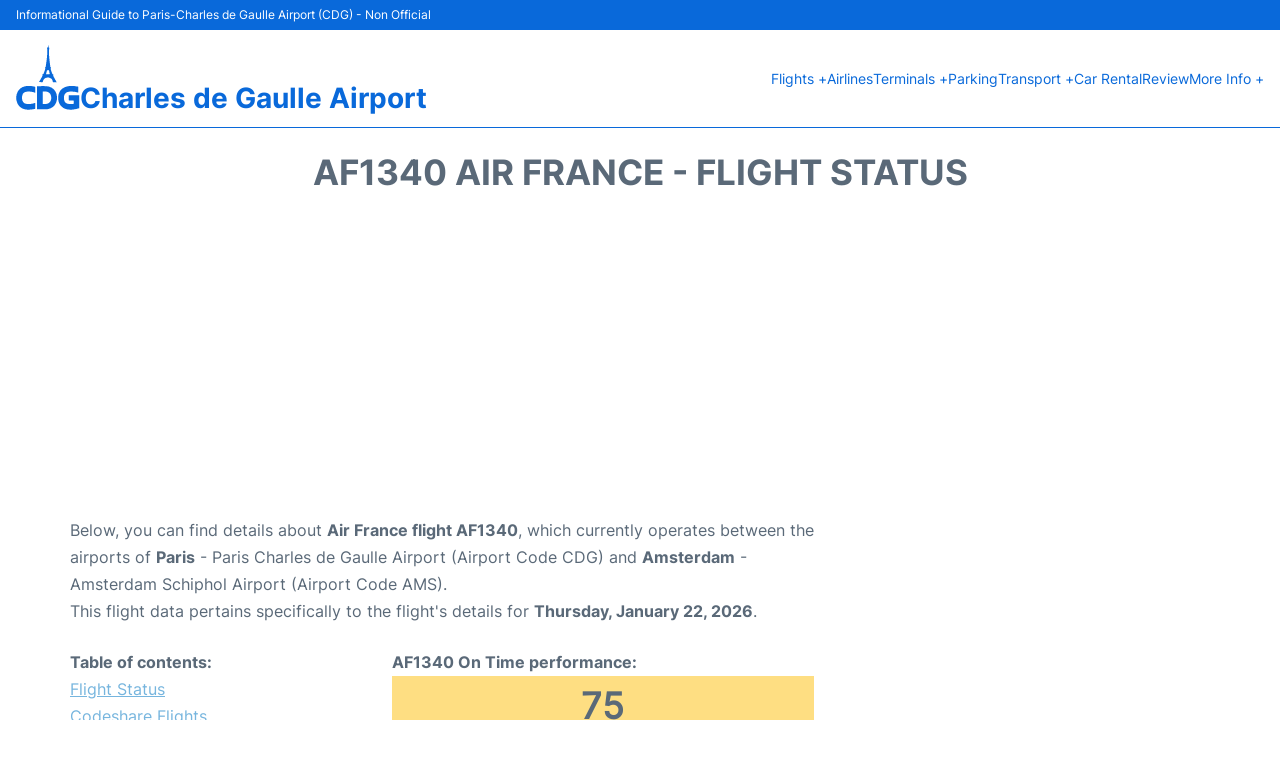

--- FILE ---
content_type: text/html; charset=UTF-8
request_url: https://www.airport-charles-de-gaulle.com/cdg-flight-status?departure=AF1340&day=tomorrow
body_size: 15450
content:
<!DOCTYPE html PUBLIC "-//W3C//DTD XHTML 1.0 Transitional//EN" "http://www.w3.org/TR/xhtml1/DTD/xhtml1-transitional.dtd">
<html xmlns="http://www.w3.org/1999/xhtml">
<head>
	<meta http-equiv="Content-Type" content="text/html; charset=UTF-8" />
			<title>AF1340 Air France Flight Status - Tomorrow - Paris Charles de Gaulle Airport (CDG)</title>
		<meta name="description" content="Flight Status and information regarding departure flight AF1340 Air France from Paris Charles de Gaulle Airport (CDG) to Amsterdam (AMS) - Tomorrow" />
		<meta name="keywords" content="flight status AF1340, flight status AF1340 Air France, departure flight AF1340 Paris Charles de Gaulle Airport (CDG)" />
				<meta name="robots" content="noindex">
		<link rel="stylesheet" href="/css/plantilla/flights-2708.css">
			<meta name="viewport" content="width=device-width, initial-scale=1.0">
<link rel="apple-touch-icon" sizes="180x180" href="/apple-touch-icon.png">
<link rel="icon" type="image/png" href="/favicon-32x32.png" sizes="32x32">
<link rel="icon" type="image/png" href="/favicon-16x16.png" sizes="16x16">
<link rel="manifest" href="/manifest.json">
<meta name="theme-color" content="#ffffff">
<link rel="stylesheet" href="/css/plantilla/variables.css">
<style>
    *, *::after, *::before {margin: 0;padding: 0;box-sizing: inherit;}html {font-size: 100%;}@media (min-width: 112.5em) {html {font-size: 120%;}}body {margin: 0 auto;background-color: var(--cw);box-sizing: border-box;font-family: var(--fp);line-height: 1.7;font-weight: 400;color: var(--ct);}strong, b {font-family: var(--fpb);}.container {margin: 0 auto;max-width: 73.75rem !important;padding: 0 1.25rem;}.u-center-text {text-align: center;}.u-align-right {text-align: right;}.u-margin-bottom-big {margin-bottom: 5rem;}@media (max-width: 53.125em) {.u-margin-bottom-big {margin-bottom: 3.125rem !important;}}.u-margin-bottom-medium {margin-bottom: 1.25rem;}@media (max-width: 53.125em) {.u-margin-bottom-medium {margin-bottom: 0.938rem !important;}}.u-margin-bottom-small {margin-bottom: 0.625rem;}.u-margin-top-big {margin-top: 5rem;}.u-margin-top-huge {margin-top: 6.25rem;}.u-no-margin {margin: 0 !important;}.u-padding-top {padding-top: .625rem;}.u-padding-topbot {padding: .625rem 0;}.u-clear::after {content: "";display: table;clear: both;}.u-sticky {position: sticky;top: 2rem;}.u-flex-center {display: flex;justify-content: center;}.ad {margin-bottom: 1.25rem;overflow:auto;text-align:center;}@media (max-width: 53.125em) {.ad{overflow:unset;}}.ad-right {border: 2px solid var(--ct);min-height: 40rem;}@media (max-width: 53.125em) {.ad-right {min-height: 20rem;}}.row {max-width: var(--gw);margin: 0 auto;}.row:not(:last-child) {margin-bottom: var(--gv);}@media (max-width: 53.125em) {.row:not(:last-child) {margin-bottom: var(--gvs);}}.row [class^="col-"] {float: left;}.row [class^="col-"]:not(:last-child) {margin-right: var(--gh);}@media (max-width: 53.125em) {.row [class^="col-"]:not(:last-child) {margin-right: 0;margin-bottom: var(--gvs);}}@media (max-width: 53.125em) {.row [class^="col-"] {width: 100% !important;}}.row .col-1-of-2 {width: calc((100% - var(--gh)) / 2);}.row .col-1-of-3 {width: calc((100% - 2 * var(--gh)) / 3);}.row .col-2-of-3 {width: calc(2 * ((100% - 2 * var(--gh)) / 3) + var(--gh));}.row .col-1-of-4 {width: calc((100% - 3 * var(--gh)) / 4);}.row .col-2-of-4 {width: calc(2 * ((100% - 3 * var(--gh)) / 4) + var(--gh));}.row .col-3-of-4 {width: calc(3 * ((100% - 3 * var(--gh)) / 4) + 2 * var(--gh));}.row .col-2-of-5 {width: calc(2 * ((100% - 4 * var(--gh)) / 5) + var(--gh));}.row .col-3-of-5 {width: calc(3 * ((100% - 4 * var(--gh)) / 5) + 2 * var(--gh));}.row::after {content: "";display: table;clear: both;}.section-content {padding: 1.25rem 0;background-color: var(--cw);}
</style>
<link rel="stylesheet" href="/css/plantilla/content-2708.css">
<script defer data-domain="airport-charles-de-gaulle.com" src="https://plausible.io/js/script.hash.outbound-links.js"></script>
<script>window.plausible = window.plausible || function() { (window.plausible.q = window.plausible.q || []).push(arguments) }</script>

<script>(function(){
'use strict';var g=function(a){var b=0;return function(){return b<a.length?{done:!1,value:a[b++]}:{done:!0}}},l=this||self,m=/^[\w+/_-]+[=]{0,2}$/,p=null,q=function(){},r=function(a){var b=typeof a;if("object"==b)if(a){if(a instanceof Array)return"array";if(a instanceof Object)return b;var c=Object.prototype.toString.call(a);if("[object Window]"==c)return"object";if("[object Array]"==c||"number"==typeof a.length&&"undefined"!=typeof a.splice&&"undefined"!=typeof a.propertyIsEnumerable&&!a.propertyIsEnumerable("splice"))return"array";
if("[object Function]"==c||"undefined"!=typeof a.call&&"undefined"!=typeof a.propertyIsEnumerable&&!a.propertyIsEnumerable("call"))return"function"}else return"null";else if("function"==b&&"undefined"==typeof a.call)return"object";return b},u=function(a,b){function c(){}c.prototype=b.prototype;a.prototype=new c;a.prototype.constructor=a};var v=function(a,b){Object.defineProperty(l,a,{configurable:!1,get:function(){return b},set:q})};var y=function(a,b){this.b=a===w&&b||"";this.a=x},x={},w={};var aa=function(a,b){a.src=b instanceof y&&b.constructor===y&&b.a===x?b.b:"type_error:TrustedResourceUrl";if(null===p)b:{b=l.document;if((b=b.querySelector&&b.querySelector("script[nonce]"))&&(b=b.nonce||b.getAttribute("nonce"))&&m.test(b)){p=b;break b}p=""}b=p;b&&a.setAttribute("nonce",b)};var z=function(){return Math.floor(2147483648*Math.random()).toString(36)+Math.abs(Math.floor(2147483648*Math.random())^+new Date).toString(36)};var A=function(a,b){b=String(b);"application/xhtml+xml"===a.contentType&&(b=b.toLowerCase());return a.createElement(b)},B=function(a){this.a=a||l.document||document};B.prototype.appendChild=function(a,b){a.appendChild(b)};var C=function(a,b,c,d,e,f){try{var k=a.a,h=A(a.a,"SCRIPT");h.async=!0;aa(h,b);k.head.appendChild(h);h.addEventListener("load",function(){e();d&&k.head.removeChild(h)});h.addEventListener("error",function(){0<c?C(a,b,c-1,d,e,f):(d&&k.head.removeChild(h),f())})}catch(n){f()}};var ba=l.atob("aHR0cHM6Ly93d3cuZ3N0YXRpYy5jb20vaW1hZ2VzL2ljb25zL21hdGVyaWFsL3N5c3RlbS8xeC93YXJuaW5nX2FtYmVyXzI0ZHAucG5n"),ca=l.atob("WW91IGFyZSBzZWVpbmcgdGhpcyBtZXNzYWdlIGJlY2F1c2UgYWQgb3Igc2NyaXB0IGJsb2NraW5nIHNvZnR3YXJlIGlzIGludGVyZmVyaW5nIHdpdGggdGhpcyBwYWdlLg=="),da=l.atob("RGlzYWJsZSBhbnkgYWQgb3Igc2NyaXB0IGJsb2NraW5nIHNvZnR3YXJlLCB0aGVuIHJlbG9hZCB0aGlzIHBhZ2Uu"),ea=function(a,b,c){this.b=a;this.f=new B(this.b);this.a=null;this.c=[];this.g=!1;this.i=b;this.h=c},F=function(a){if(a.b.body&&!a.g){var b=
function(){D(a);l.setTimeout(function(){return E(a,3)},50)};C(a.f,a.i,2,!0,function(){l[a.h]||b()},b);a.g=!0}},D=function(a){for(var b=G(1,5),c=0;c<b;c++){var d=H(a);a.b.body.appendChild(d);a.c.push(d)}b=H(a);b.style.bottom="0";b.style.left="0";b.style.position="fixed";b.style.width=G(100,110).toString()+"%";b.style.zIndex=G(2147483544,2147483644).toString();b.style["background-color"]=I(249,259,242,252,219,229);b.style["box-shadow"]="0 0 12px #888";b.style.color=I(0,10,0,10,0,10);b.style.display=
"flex";b.style["justify-content"]="center";b.style["font-family"]="Roboto, Arial";c=H(a);c.style.width=G(80,85).toString()+"%";c.style.maxWidth=G(750,775).toString()+"px";c.style.margin="24px";c.style.display="flex";c.style["align-items"]="flex-start";c.style["justify-content"]="center";d=A(a.f.a,"IMG");d.className=z();d.src=ba;d.style.height="24px";d.style.width="24px";d.style["padding-right"]="16px";var e=H(a),f=H(a);f.style["font-weight"]="bold";f.textContent=ca;var k=H(a);k.textContent=da;J(a,
e,f);J(a,e,k);J(a,c,d);J(a,c,e);J(a,b,c);a.a=b;a.b.body.appendChild(a.a);b=G(1,5);for(c=0;c<b;c++)d=H(a),a.b.body.appendChild(d),a.c.push(d)},J=function(a,b,c){for(var d=G(1,5),e=0;e<d;e++){var f=H(a);b.appendChild(f)}b.appendChild(c);c=G(1,5);for(d=0;d<c;d++)e=H(a),b.appendChild(e)},G=function(a,b){return Math.floor(a+Math.random()*(b-a))},I=function(a,b,c,d,e,f){return"rgb("+G(Math.max(a,0),Math.min(b,255)).toString()+","+G(Math.max(c,0),Math.min(d,255)).toString()+","+G(Math.max(e,0),Math.min(f,
255)).toString()+")"},H=function(a){a=A(a.f.a,"DIV");a.className=z();return a},E=function(a,b){0>=b||null!=a.a&&0!=a.a.offsetHeight&&0!=a.a.offsetWidth||(fa(a),D(a),l.setTimeout(function(){return E(a,b-1)},50))},fa=function(a){var b=a.c;var c="undefined"!=typeof Symbol&&Symbol.iterator&&b[Symbol.iterator];b=c?c.call(b):{next:g(b)};for(c=b.next();!c.done;c=b.next())(c=c.value)&&c.parentNode&&c.parentNode.removeChild(c);a.c=[];(b=a.a)&&b.parentNode&&b.parentNode.removeChild(b);a.a=null};var ia=function(a,b,c,d,e){var f=ha(c),k=function(n){n.appendChild(f);l.setTimeout(function(){f?(0!==f.offsetHeight&&0!==f.offsetWidth?b():a(),f.parentNode&&f.parentNode.removeChild(f)):a()},d)},h=function(n){document.body?k(document.body):0<n?l.setTimeout(function(){h(n-1)},e):b()};h(3)},ha=function(a){var b=document.createElement("div");b.className=a;b.style.width="1px";b.style.height="1px";b.style.position="absolute";b.style.left="-10000px";b.style.top="-10000px";b.style.zIndex="-10000";return b};var K={},L=null;var M=function(){},N="function"==typeof Uint8Array,O=function(a,b){a.b=null;b||(b=[]);a.j=void 0;a.f=-1;a.a=b;a:{if(b=a.a.length){--b;var c=a.a[b];if(!(null===c||"object"!=typeof c||Array.isArray(c)||N&&c instanceof Uint8Array)){a.g=b-a.f;a.c=c;break a}}a.g=Number.MAX_VALUE}a.i={}},P=[],Q=function(a,b){if(b<a.g){b+=a.f;var c=a.a[b];return c===P?a.a[b]=[]:c}if(a.c)return c=a.c[b],c===P?a.c[b]=[]:c},R=function(a,b,c){a.b||(a.b={});if(!a.b[c]){var d=Q(a,c);d&&(a.b[c]=new b(d))}return a.b[c]};
M.prototype.h=N?function(){var a=Uint8Array.prototype.toJSON;Uint8Array.prototype.toJSON=function(){var b;void 0===b&&(b=0);if(!L){L={};for(var c="ABCDEFGHIJKLMNOPQRSTUVWXYZabcdefghijklmnopqrstuvwxyz0123456789".split(""),d=["+/=","+/","-_=","-_.","-_"],e=0;5>e;e++){var f=c.concat(d[e].split(""));K[e]=f;for(var k=0;k<f.length;k++){var h=f[k];void 0===L[h]&&(L[h]=k)}}}b=K[b];c=[];for(d=0;d<this.length;d+=3){var n=this[d],t=(e=d+1<this.length)?this[d+1]:0;h=(f=d+2<this.length)?this[d+2]:0;k=n>>2;n=(n&
3)<<4|t>>4;t=(t&15)<<2|h>>6;h&=63;f||(h=64,e||(t=64));c.push(b[k],b[n],b[t]||"",b[h]||"")}return c.join("")};try{return JSON.stringify(this.a&&this.a,S)}finally{Uint8Array.prototype.toJSON=a}}:function(){return JSON.stringify(this.a&&this.a,S)};var S=function(a,b){return"number"!==typeof b||!isNaN(b)&&Infinity!==b&&-Infinity!==b?b:String(b)};M.prototype.toString=function(){return this.a.toString()};var T=function(a){O(this,a)};u(T,M);var U=function(a){O(this,a)};u(U,M);var ja=function(a,b){this.c=new B(a);var c=R(b,T,5);c=new y(w,Q(c,4)||"");this.b=new ea(a,c,Q(b,4));this.a=b},ka=function(a,b,c,d){b=new T(b?JSON.parse(b):null);b=new y(w,Q(b,4)||"");C(a.c,b,3,!1,c,function(){ia(function(){F(a.b);d(!1)},function(){d(!0)},Q(a.a,2),Q(a.a,3),Q(a.a,1))})};var la=function(a,b){V(a,"internal_api_load_with_sb",function(c,d,e){ka(b,c,d,e)});V(a,"internal_api_sb",function(){F(b.b)})},V=function(a,b,c){a=l.btoa(a+b);v(a,c)},W=function(a,b,c){for(var d=[],e=2;e<arguments.length;++e)d[e-2]=arguments[e];e=l.btoa(a+b);e=l[e];if("function"==r(e))e.apply(null,d);else throw Error("API not exported.");};var X=function(a){O(this,a)};u(X,M);var Y=function(a){this.h=window;this.a=a;this.b=Q(this.a,1);this.f=R(this.a,T,2);this.g=R(this.a,U,3);this.c=!1};Y.prototype.start=function(){ma();var a=new ja(this.h.document,this.g);la(this.b,a);na(this)};
var ma=function(){var a=function(){if(!l.frames.googlefcPresent)if(document.body){var b=document.createElement("iframe");b.style.display="none";b.style.width="0px";b.style.height="0px";b.style.border="none";b.style.zIndex="-1000";b.style.left="-1000px";b.style.top="-1000px";b.name="googlefcPresent";document.body.appendChild(b)}else l.setTimeout(a,5)};a()},na=function(a){var b=Date.now();W(a.b,"internal_api_load_with_sb",a.f.h(),function(){var c;var d=a.b,e=l[l.btoa(d+"loader_js")];if(e){e=l.atob(e);
e=parseInt(e,10);d=l.btoa(d+"loader_js").split(".");var f=l;d[0]in f||"undefined"==typeof f.execScript||f.execScript("var "+d[0]);for(;d.length&&(c=d.shift());)d.length?f[c]&&f[c]!==Object.prototype[c]?f=f[c]:f=f[c]={}:f[c]=null;c=Math.abs(b-e);c=1728E5>c?0:c}else c=-1;0!=c&&(W(a.b,"internal_api_sb"),Z(a,Q(a.a,6)))},function(c){Z(a,c?Q(a.a,4):Q(a.a,5))})},Z=function(a,b){a.c||(a.c=!0,a=new l.XMLHttpRequest,a.open("GET",b,!0),a.send())};(function(a,b){l[a]=function(c){for(var d=[],e=0;e<arguments.length;++e)d[e-0]=arguments[e];l[a]=q;b.apply(null,d)}})("__d3lUW8vwsKlB__",function(a){"function"==typeof window.atob&&(a=window.atob(a),a=new X(a?JSON.parse(a):null),(new Y(a)).start())});}).call(this);

window.__d3lUW8vwsKlB__("[base64]");</script>
        <script async src="//pagead2.googlesyndication.com/pagead/js/adsbygoogle.js"></script>
        <script>
            (adsbygoogle = window.adsbygoogle || []).push({
                google_ad_client: "ca-pub-1905334826690318",
                enable_page_level_ads: true
            });
        </script>
    </head>
<body>

<style>
    :root {
        --h-ct: var(--c1);
        --h-cbg: var(--cw);
        --h-svg: var(--c1);
        --h-cT: var(--c1);
    }
    .header__logo--title,.toggleDisplay{line-height:1;font-family:var(--fpb)}.menu__list-item--submenu>a.menu__link:hover,.menu__list-item>a.menu__link:hover,.toggleDisplay{font-weight:700}header{margin:0;font-size:.875rem}.header__bot{background-color:var(--h-cbg);color:var(--h-ct);padding:15px 16px;position:relative;border-bottom:1px solid}.header__top{padding:5px 16px;display:flex;justify-content:space-between;gap:20px;background-color:var(--c1);color:var(--cw);font-size:12px}.header__main,.menu__list{display:flex;align-items:center}.header__main{position:relative;justify-content:space-between}.header__logo{display:flex;align-items:flex-end;gap:1rem}.header__logo--title{font-size:28px;text-decoration:none;color:var(--h-cT)}.header__logo img{width:3rem}.header__logo svg{width:4rem;fill:var(--h-svg)}.header__info{display:flex;flex-direction:column;gap:5px}.header__info span{font-size:14px;text-wrap:balance;line-height:1.2}.menu{z-index:999}.menu__list{position:relative;gap:1rem}.menu__link:link,.menu__link:visited{display:inline-block;width:100%;text-decoration:none;color:var(--h-ct);transition:.2s;text-wrap:nowrap}.menu [class^=menu__list-item]{transition:.2s;position:relative}.menu [class^=menu__list-item]:hover .menu__submenu{display:block}.menu__list-item--submenu>.menu__link{width:auto}.menu__list-item--submenu>.menu__link::before{content:attr(data-text) " +"}.menu__submenu{display:none;position:absolute;background-color:var(--h-cbg);z-index:10;top:100%;left:0;border:1px solid;min-width:100%;border-radius:4px}.menu__list-item--subitem{border:0;transition:2s}.menu__list-item--subitem .menu__link{padding:.5rem .75rem!important}.menu__list-item--subitem:hover .menu__link{text-decoration:underline}.menu__list-item>a.menu__link:before{content:attr(data-text)}.menu__list-item--submenu>a.menu__link:before{content:attr(data-text) " +"}.menu__list-item--submenu>a.menu__link:before,.menu__list-item>a.menu__link:before{font-weight:700;height:0;overflow:hidden;visibility:hidden;display:block}a.menu__link:has(+ ul:hover){font-weight:700}.nav-toggle,.nav-toggle__checkbox{display:none}.nav-toggle__button{display:inline-block;height:3rem;width:3rem;text-align:center;cursor:pointer}.nav-toggle__icon{position:relative;margin-top:1.45rem}.nav-toggle__icon,.nav-toggle__icon::after,.nav-toggle__icon::before{width:1.65rem;height:3px;background-color:var(--h-ct);display:inline-block}.nav-toggle__icon::after,.nav-toggle__icon::before{content:"";position:absolute;left:0;transition:.2s}.nav-toggle__icon::before{top:-.5rem}.nav-toggle__icon::after{top:.5rem}.nav-toggle__checkbox:checked+.nav-toggle__button .nav-toggle__icon{background-color:transparent}.nav-toggle__checkbox:checked+.nav-toggle__button .nav-toggle__icon::before{top:0;transform:rotate(135deg)}.nav-toggle__checkbox:checked+.nav-toggle__button .nav-toggle__icon::after{top:0;transform:rotate(-135deg)}.toggleDisplay{display:none;position:absolute;top:.375rem;right:2.2rem;color:var(--c1);font-size:1.875rem;cursor:pointer}ul{list-style:none}.lang{display:flex!important;align-items:center;gap:5px}@media (max-width:53.125em){.header__logo{width:100%;justify-content:space-between}.header__info{text-align:center}.menu{position:absolute;background-color:var(--h-cbg);top:calc(100% + .5rem);width:100vw;left:-1.25rem}.menu__list{border-bottom:1px solid var(--c1);display:block;padding:0 1.25rem 1.25rem}.menu__link:link,.menu__link:visited{padding:.875rem 0}.menu [class^=menu__list-item],.nav-toggle{display:block}.menu [class^=menu__list-item]:hover .menu__submenu{display:inherit}.menu__list-item--submenu{position:relative}.menu__submenu{display:none;width:100%;position:relative;top:0;background-color:var(--h-cbg);border:0;min-width:initial}.menu__list-item--subitem{width:100%}.menu .container{padding:0}.toggleDisplay{display:inline-block}.toggleVisible{display:block;max-height:62.5rem;overflow-y:hidden;transition:max-height 1s ease-out}.toggleHidden{max-height:0;overflow-y:hidden;padding:0}.lang{gap:0}.lang span{padding:.5rem .75rem}.lang__ul{display:flex}.lang__ul li{width:initial}.lang__ul a{text-decoration:underline!important}}.menu__submenu--last{left:unset;right:0}
</style>
<header>
    <div class="header__top">
        <span>Informational Guide to Paris-Charles de Gaulle Airport (CDG) - Non Official</span>
    </div>
    <div class="header__bot">
        <div class="header__main">
            
            <div class="header__logo">
                <a href="https://www.airport-charles-de-gaulle.com" title="Charles de Gaulle Airport">
                    <?xml version="1.0" encoding="UTF-8"?>
<svg xmlns="http://www.w3.org/2000/svg" viewBox="0 0 111.48 116.16">
  <g>
    <path class="cls-1" d="m108.48,82.6c-4.71-1.64-9.46-2.09-14.28-1.87-1.74.08-3.5.42-5.14,1.08-3.39,1.36-5.1,4.05-5.44,7.55-.22,2.23-.22,4.5.4,6.73.79,2.86,2.65,4.69,5.35,5.56,3.38,1.09,6.89.9,10.38.44.76-.1.86-.42.84-1.06-.04-1.28-.05-2.55,0-3.83.03-.72-.16-.96-.92-.95-2.23.05-4.47,0-6.7.03-.73.01-1.05-.12-1.03-.96.06-2.51.04-5.03,0-7.54-.01-.68.2-.87.87-.87,5.59.02,11.17.03,16.76,0,.73,0,.83.28.83.91-.02,6.94-.01,13.88,0,20.82,0,.58-.12.88-.78,1.08-3.22.97-6.48,1.69-9.82,2.14-2.35.31-4.69.3-7.01.16-4.65-.28-8.96-1.55-12.64-4.67-3.68-3.13-5.76-7.05-6.38-11.77-.64-4.8-.36-9.48,1.9-13.91,1.71-3.34,4.29-5.81,7.52-7.6,3.33-1.85,6.94-2.67,10.75-3.01,4.62-.41,9.09.27,13.59,1.06.34.06.98,0,.97.76-.03,3.22-.01,6.44-.01,9.72Z"/>
    <path class="cls-1" d="m36.42,91.46c0-6.34.02-12.68-.02-19.02,0-.92.26-1.11,1.13-1.1,5.02.04,10.06-.19,15.07.07,7.23.38,13.04,3.48,16.59,10.02,1.4,2.59,2.02,5.45,2.23,8.43.22,3.18-.14,6.22-1.21,9.2-1.8,5.03-5.14,8.57-10.04,10.72-2.89,1.27-5.88,1.84-9.02,1.81-4.54-.04-9.09-.04-13.64.01-.91.01-1.11-.25-1.11-1.13.04-6.34.02-12.68.02-19.02Zm10.06.13c0,3.31.02,6.62-.02,9.92-.01.79.22.99,1,1,1.55.01,3.08-.12,4.62-.26,3.5-.32,6.34-1.76,8.02-4.96,1.61-3.05,1.6-6.27.78-9.54-.83-3.31-2.94-5.45-6.11-6.56-2.38-.83-4.86-.36-7.3-.5-.77-.04-1.02.18-1.01.98.04,3.31.02,6.62.02,9.92Z"/>
    <path class="cls-1" d="m33.54,82.8c-2.21-.89-4.43-1.47-6.71-1.74-2.46-.3-4.92-.58-7.43-.19-1.2.19-2.38.33-3.54.74-2.33.82-3.92,2.33-4.62,4.71-1.01,3.44-1.09,6.89.01,10.32.99,3.1,3.27,4.76,6.35,5.35,4.8.92,10.89.31,15.93-1.64,0,3.3,0,6.55,0,9.81,0,.68-.63.58-.94.66-4.59,1.16-9.28,1.6-13.97,1.2-7.68-.66-14.26-5.04-16.94-12.85-2.07-6.03-1.82-12.06,1.02-17.71,2.65-5.27,7.08-8.57,12.93-9.86,2.28-.51,4.58-.84,6.91-.69,3.48.22,6.96.45,10.35,1.41.57.16.64.48.64.95,0,3.15,0,6.3,0,9.55Z"/>
    <path class="cls-1" d="m56.18,0c.17,1.06.45,1.97.33,2.93-.06.45.16.76.48,1.02,1.1.88,1.2,2.04.81,3.26-.24.77-.33,1.53-.33,2.32-.01,3.3-.08,6.6.26,9.88.38,3.71.61,7.43,1.14,11.13.35,2.44.6,4.89.92,7.34.12.9,1.43.74,1.11,1.63-.24.65-.75,1.22-.53,1.98.67,2.4,1.37,4.79,2.36,7.09.2.47.35.96.58,1.41.11.21.13.61.53.54,1.25-.23,1.13.64,1.05,1.37-.19,1.73.7,3.07,1.46,4.5,1.28,2.42,2.6,4.82,4,7.17.18.3.35.59.64,1.1-2.26-.03-4.36.13-6.47-.25-.33-.06-.32-.28-.34-.52-.27-4.86-4.75-7.65-8.91-7.57-4.14.08-8.03,2.63-8.56,7.41-.08.69-.51.66-1.01.7-1.86.14-3.69-.28-5.66-.27,1.05-1.75,2.07-3.41,3.04-5.09,1.01-1.76,1.99-3.54,2.96-5.33.44-.81.13-1.72.18-2.58.03-.52,0-.99.73-.86.66.12.93-.3,1.13-.8,1.09-2.79,2.36-5.52,2.97-8.48.1-.47.17-.78-.23-1.12-.4-.33-.47-.97-.07-1.12,1.45-.52,1.03-1.82,1.19-2.77.65-3.86,1.18-7.74,1.69-11.62.25-1.95.34-3.92.51-5.88.26-3.07.57-6.14.49-9.24-.02-.79-.08-1.55-.35-2.32-.36-1.03-.15-2.11.68-2.78.75-.61.9-1.25.88-2.12-.01-.63-.28-1.34.35-2.04Zm-3.83,50.53c1.97,0,3.92-.01,5.87,0,.58,0,.69-.06.52-.72-.42-1.57-.87-3.15-1.01-4.79-.09-.99-.39-1.71-1.64-1.46-.5.1-1.03.03-1.55.01-.42-.02-.57.11-.67.57-.46,2.12-1,4.22-1.52,6.37Z"/>
  </g>
</svg>                </a>
                <div class="header__info">
                    <a href="https://www.airport-charles-de-gaulle.com" class="header__logo--title">Charles de Gaulle Airport</a>
                </div>
                
                <div class="nav-toggle">
                    <input type="checkbox" class="nav-toggle__checkbox" id="navi-toggle" autocomplete="off">
                    <label for="navi-toggle" class="nav-toggle__button">
                        <span class="nav-toggle__icon">
                            &nbsp;
                        </span>
                    </label>
                </div>
            </div>

            <nav class="menu toggleHidden">
                <ul class="menu__list">
                                            <li class="menu__list-item--submenu">
                                <a class="menu__link" title="Flights" href="#" data-text="Flights" >
                                    Flights +                                </a>
                                                                        <ul class="menu__submenu toggleHidden ">
                                                                                            <li class="menu__list-item--subitem">
                                                        <a class="menu__link" title="Arrivals" href="/cdg-arrivals" >
                                                            Arrivals                                                        </a>
                                                    </li>
                                                                                                    <li class="menu__list-item--subitem">
                                                        <a class="menu__link" title="Departures" href="/cdg-departures" >
                                                            Departures                                                        </a>
                                                    </li>
                                                                                        </ul>
                                                                </li>
                                                    <li class="menu__list-item">
                                <a class="menu__link" title="Airlines" href="/cdg-airlines" data-text="Airlines" >
                                    Airlines                                </a>
                                                            </li>
                                                    <li class="menu__list-item--submenu">
                                <a class="menu__link" title="Terminals" href="/terminals.php" data-text="Terminals" >
                                    Terminals +                                </a>
                                                                        <ul class="menu__submenu toggleHidden ">
                                                                                            <li class="menu__list-item--subitem">
                                                        <a class="menu__link" title="Terminal 1" href="/terminal-1.php" >
                                                            Terminal 1                                                        </a>
                                                    </li>
                                                                                                    <li class="menu__list-item--subitem">
                                                        <a class="menu__link" title="Terminal 2" href="/terminal-2.php" >
                                                            Terminal 2                                                        </a>
                                                    </li>
                                                                                                    <li class="menu__list-item--subitem">
                                                        <a class="menu__link" title="Terminal 3" href="/terminal-3.php" >
                                                            Terminal 3                                                        </a>
                                                    </li>
                                                                                        </ul>
                                                                </li>
                                                    <li class="menu__list-item">
                                <a class="menu__link" title="Parking" href="/parking.php" data-text="Parking" >
                                    Parking                                </a>
                                                            </li>
                                                    <li class="menu__list-item--submenu">
                                <a class="menu__link" title="Transport" href="/transport.php" data-text="Transport" >
                                    Transport +                                </a>
                                                                        <ul class="menu__submenu toggleHidden ">
                                                                                            <li class="menu__list-item--subitem">
                                                        <a class="menu__link" title="Bus" href="/bus.php" >
                                                            Bus                                                        </a>
                                                    </li>
                                                                                                    <li class="menu__list-item--subitem">
                                                        <a class="menu__link" title="Taxi" href="/taxi.php" >
                                                            Taxi                                                        </a>
                                                    </li>
                                                                                                    <li class="menu__list-item--subitem">
                                                        <a class="menu__link" title="Train" href="/train.php" >
                                                            Train                                                        </a>
                                                    </li>
                                                                                                    <li class="menu__list-item--subitem">
                                                        <a class="menu__link" title="Transfers" href="/transfers.php" >
                                                            Transfers                                                        </a>
                                                    </li>
                                                                                        </ul>
                                                                </li>
                                                    <li class="menu__list-item">
                                <a class="menu__link" title="Car Rental Charles de Gaulle Airport" href="/car-rental.php" data-text="Car Rental" >
                                    Car Rental                                </a>
                                                            </li>
                                                    <li class="menu__list-item">
                                <a class="menu__link" title="Review" href="/review.php" data-text="Review" >
                                    Review                                </a>
                                                            </li>
                                                    <li class="menu__list-item--submenu">
                                <a class="menu__link" title="More Info" href="#" data-text="More Info" >
                                    More Info +                                </a>
                                                                        <ul class="menu__submenu toggleHidden menu__submenu--last">
                                                                                            <li class="menu__list-item--subitem">
                                                        <a class="menu__link" title="Lounges" href="/lounges.php" >
                                                            Lounges                                                        </a>
                                                    </li>
                                                                                                    <li class="menu__list-item--subitem">
                                                        <a class="menu__link" title="Services" href="/services.php" >
                                                            Services                                                        </a>
                                                    </li>
                                                                                                    <li class="menu__list-item--subitem">
                                                        <a class="menu__link" title="Shopping" href="/shopping.php" >
                                                            Shopping                                                        </a>
                                                    </li>
                                                                                        </ul>
                                                                </li>
                                        </ul>
            </nav>
            
            
        </div>
    </div>

  <script>
    const menuToggle=document.querySelector(".nav-toggle"),menuCheckBox=document.querySelector(".nav-toggle__checkbox"),menuMobile=document.querySelector(".menu"),menuIdiomes=document.querySelector(".header__lang"),menuItems=document.querySelectorAll(".menu__list-item--submenu");function toggleMenu(){menuCheckBox.checked?(menuMobile.classList.replace("toggleHidden","toggleVisible"),menuIdiomes.classList.replace("toggleHidden","toggleVisible")):(menuMobile.classList.replace("toggleVisible","toggleHidden"),menuIdiomes.classList.replace("toggleVisible","toggleHidden"))}function toggleSubMenu(){if(this.lastElementChild.classList.contains("toggleVisible")){this.lastElementChild.classList.replace("toggleVisible","toggleHidden");let e=this.querySelector(".toggleDisplay");e.textContent="+"}else{this.lastElementChild.classList.replace("toggleHidden","toggleVisible");let l=this.querySelector(".toggleDisplay");l.textContent="−"}}menuToggle.addEventListener("click",toggleMenu),menuItems.forEach(e=>{e.querySelector(".toggleDisplay"),e.addEventListener("click",toggleSubMenu)});
  </script>
  <div class="clear"></div>
</header>	<main>
			<div class="section-content">
		
			<div class="container">
				
				<div class="content-text">
											<div class="u-center-text u-margin-bottom-medium">
							<h1 class="heading-primary">AF1340 Air France - Flight Status</h1>
						</div>
																				</div>
				<div class="ad">
					
	<script async src="//pagead2.googlesyndication.com/pagead/js/adsbygoogle.js"></script>
	<!-- cdg - flight - topR -->
	<ins class="adsbygoogle"
		 style="display:block"
		 data-ad-client="ca-pub-1905334826690318"
		 data-ad-slot="4906708915"
		 data-ad-format="auto"
		 data-full-width-responsive="true"></ins>
	<script>
	(adsbygoogle = window.adsbygoogle || []).push({});
	</script>
				</div>


				<div class="row">

					<div class="col-3-of-4 col-flight-3-of-4">
					
					
												<div class="flight-content">
														<p>Below, you can find details about <b>Air France flight AF1340</b>, which currently operates between the airports of <b>Paris</b> - Paris Charles de Gaulle Airport (Airport Code CDG) and <b>Amsterdam</b> - Amsterdam Schiphol Airport (Airport Code AMS).<br>This flight data pertains specifically to the flight's details for <b>Thursday, January 22, 2026</b>.<br></p>
						</div>
												
						<div class="flight-content">
							<div class="row">
								<div class="col-2-of-5 flight-content__table">
									<b>Table of contents:</b><br>
									<a href="#Flight_Status">Flight Status</a>
																			<a href="#Codeshare_Flights">Codeshare Flights</a>
																																				<a href="#Additional_Information">Additional Information</a>
									<a href="#Alternative_Flights">Alternative Flights</a>
									<a href="#Punctuality_and_delays">Punctuality and delays</a>
																		<a href="#Last_Flights">Last Past Flights AF1340</a>
																	</div>
								<div class="col-3-of-5">
									<b>AF1340 On Time performance:</b><br>

																		<div style="text-align: center;background-color: #fede82;" >
										<span style="font-size: 36px;font-weight: bold;">
																					75																				</span>
									</div>
																			We have calculated the percentage of flights that arrived within 15 minutes of their scheduled time, or earlier, based on real flight data from the last 3 months. <a href='#Punctuality_and_delays'>More about punctuality and delays</a>																	</div>
							</div>

						</div>
						<div class="flight-content row">
							<h2 class="flight-info__h2 flight-info__h2--flight" id="Flight_Status">Flight Status</h2>
							<div class="col-3-of-5">
								
																	<h3 class="flight-info__title flight-info__title--flight">AF1340 Air France to Amsterdam</h2>
																	<div class="flight-status flight-status--G">
										<div class="flight-status__title">Scheduled - On-time</div>

																																								<div class="flight-status__text">Flight Status for  Thursday January 22, 2026</div>

									</div>
									<div class="flight-yest-tomo">This flight was also scheduled for <b>Yesterday (January 20, 2026)</b>. <a href='/cdg-flight-status?departure=AF1340&day=yesterday'>See it here</a></div>
									<div class="flight-yest-tomo">This flight is also scheduled for <b>Today (January 21, 2026)</b>. <a href='/cdg-flight-status?departure=AF1340'>See it here</a></div>
								
							</div>

							<div class="col-2-of-5 flight-airline">
																<h3 class="flight-info__title flight-info__title--airline">Airline information</h3>
																											<div class="flight-airline__img">
																									<a href="/cdg-airlines/air-france"><img src="/images/airlines17/air-france.png" alt="Air France" width="120" height="120"></a>
																							</div>
																		<div class="flight-airline__text">Air France</div>



																<div class="flight-airline__text">
																			Equipment: Airbus A220-300 Passenger																	</div>
							</div>

						</div>
						<div class="row flight-info">

							<div class="col-1-of-2">
								<h3 class="flight-info__title flight-info__title--dep">Departure</h3>
								<div class="flight-info__city-box">
									<div class="flight-info__city">
										Paris (CDG)
									</div>
									<div class="flight-info__date">
																				January 22, 2026									</div>
								</div>
																		<div class="flight-info__airport-name">Paris Charles de Gaulle Airport</div>
									
									<div class="flight-info__infobox">
																						<div class="flight-info__infobox-helper">
													<div class="flight-info__infobox-title">
														Estimated Departure Time:													</div>
													<div class="flight-info__infobox-text flight-info__infobox-text--G">
														08:10													</div>
												</div>
																						<div class="flight-info__infobox-helper">
												<div class="flight-info__infobox-title">
													Terminal:												</div>
												<div class="flight-info__infobox-text">
													 2F												</div>
											</div>
																					<div class="flight-info__infobox-helper">
												<div class="flight-info__infobox-title">
													Gate:												</div>
												<div class="flight-info__infobox-text">
													 - 												</div>
											</div>

									</div>

								
																		<div class="flight-info__sch-departed">
											Scheduled Departure Time:  08:10										</div>
										
							</div>

							<div class="col-1-of-2">
								<h3 class="flight-info__title flight-info__title--arr">Arrival</h3>
								<div class="flight-info__city-box">
									<div class="flight-info__city">
										Amsterdam (AMS)
									</div>
									<div class="flight-info__date">
																				January 22, 2026									</div>
								</div>
																	<div class="flight-info__airport-name">Amsterdam Schiphol Airport</div>
																
									<div class="flight-info__infobox">
																			<div class="flight-info__infobox-helper">
											<div class="flight-info__infobox-title">
												Estimated Arrival Time:											</div>
											<div class="flight-info__infobox-text flight-info__infobox-text--G">
												09:35											</div>
										</div>
																				<div class="flight-info__infobox-helper">
											<div class="flight-info__infobox-title">
												Terminal:											</div>
											<div class="flight-info__infobox-text">
												 - 											</div>
										</div>
																			<div class="flight-info__infobox-helper">
											<div class="flight-info__infobox-title">
												Gate:											</div>
											<div class="flight-info__infobox-text">
												 C07											</div>
										</div>
									</div>
																			<div class="flight-info__sch-departed">
											Scheduled Arrival Time:  09:35										</div>
																			
								
							</div>

						</div>
						<!-- disclaimer -->
							<div class="disclaimer-box">
							<div class="disclaimer-toggle">Disclaimer</div>
							<div class="disclaimer-text">
															The information displayed on this website is gathered from third-party providers with a wide reputation on the sector, which in turn obtain the information from the airlines. This data is provided only for informative purposes. www.airport-charles-de-gaulle.com assumes no responsibility for loss or damage as a result of relying on information posted here. Please contact your airline to verify flight status.
														</div>
						</div>
						<script>
							var disclaimer = document.querySelector('.disclaimer-toggle');
							var disclaimerText = document.querySelector('.disclaimer-text');
							disclaimer.onclick = function() {
								disclaimerText.classList.toggle('active-toggle');
							}
						</script>
						<!--  -->
						<!-- Codeshare -->
														<div class="flight-content">
									<h2 class="flight-info__h2 flight-info__h2--shared" id="Codeshare_Flights">Codeshare Flights</h2>
									<div class="flight-codeshare__text"> This flight is shared with other airlines, this means that these other flights are the same: </div>
									<div class="flight-codeshare__text">
																				<p>- AM5832 - Aeromexico</p>
																					<p>- CI9292 - China Airlines</p>
																					<p>- DL8529 - Delta Air Lines</p>
																					<p>- GA9549 - Garuda Indonesia</p>
																					<p>- KL2006 - KLM Royal Dutch Airlines</p>
																					<p>- KQ3013 - Kenya Airways</p>
																					<p>- MK9392 - Air Mauritius</p>
																					<p>- MU1679 - China Eastern Airlines</p>
																					<p>- UU8340 - Air Austral</p>
																			</div>
								</div> 																		<div class="flight-content">


							<h2 class="flight-info__h2 flight-info__h2--info" id="Additional_Information">Additional Information</h2>

							<div class="flight-content__text">
								<b>Which is the frequency of flight AF1340?</b> <br>
																The flight AF1340 is scheduled to flight on daily basis.															<br><br>
														<b>Which is the distance of flight AF1340?</b><br>The distance between the two airports is 399 kilometers.<br><br>
																												<b>Which is the flight time of flight AF1340?</b><br>
							The scheduled flight time gate to gate is: 01:25 hours.<br>
							The real flight time gate to gate on average is: 01:18 hours.<br>
							<br>
														<b>Are the departure airport and arrival airport at the same Time Zone?</b><br>
															Yes, both airports are in the same timezone.																					</div>
						</div>
						<div class="flight-content">
							<h2 class="flight-info__h2 flight-info__h2--airline" id="Alternative_Flights">Alternative Flights</h2>
							<div class="flight-content__text">
																						The following airlines serves the same route between Paris and Amsterdam:<br>
																	<br><b>Air France</b><br>
																			 - Flight Number: <a href="/cdg-flight-status?departure=AF1140">AF1140</a>. (On Time performance: 68 - Average Delay: 16 minutes)<br>
																													 - Flight Number: <a href="/cdg-flight-status?departure=AF1240">AF1240</a>. (On Time performance: 68 - Average Delay: 18 minutes)<br>
																													 - Flight Number: <a href="/cdg-flight-status?departure=AF1440">AF1440</a>. (On Time performance: 70 - Average Delay: 17 minutes)<br>
																													 - Flight Number: <a href="/cdg-flight-status?departure=AF1500">AF1500</a>. (On Time performance: 52 - Average Delay: 27 minutes)<br>
																													 - Flight Number: <a href="/cdg-flight-status?departure=AF1640">AF1640</a>. (On Time performance: 68 - Average Delay: 18 minutes)<br>
																													 - Flight Number: <a href="/cdg-flight-status?departure=AF1650">AF1650</a>. (On Time performance: 67 - Average Delay: 15 minutes)<br>
																													 - Flight Number: <a href="/cdg-flight-status?departure=AF1740">AF1740</a>. (On Time performance: 65 - Average Delay: 19 minutes)<br>
																													 - Flight Number: <a href="/cdg-flight-status?departure=AF1840">AF1840</a>. (On Time performance: 55 - Average Delay: 21 minutes)<br>
																																			<br><b>KLM Royal Dutch Airlines</b><br>
																			 - Flight Number: <a href="/cdg-flight-status?departure=KL1402">KL1402</a>. (On Time performance: 57 - Average Delay: 30 minutes)<br>
																													 - Flight Number: <a href="/cdg-flight-status?departure=KL1404">KL1404</a>. (On Time performance: 54 - Average Delay: 36 minutes)<br>
																													 - Flight Number: <a href="/cdg-flight-status?departure=KL1412">KL1412</a>. (On Time performance: 81 - Average Delay: 13 minutes)<br>
																																			<br><b>Kenya Airways</b><br>
																			 - Flight Number: <a href="/cdg-flight-status?departure=KQ164">KQ164</a>. (On Time performance: 36 - Average Delay: 52 minutes)<br>
																																	
							</div>
						</div> 

						<div class="flight-content">
							<h2 class="flight-info__h2 flight-info__h2--period" id="Punctuality_and_delays">Punctuality and delays</h2>
							<div class="flight-content__text">
									
								We have gathered data from recent months and present below an analysis of how timely the flights have been.<br><br>
								<div class="row">
									<div class="col-1-of-2">
										<div class="u-flex-center" style="height: 300px">
											<canvas id="otp"></canvas>
										</div>
									</div>
									<div class="col-1-of-2">
										In terms of On-Time Performance, by analyzing the flight data from the last three months, spanning from October 17, 2025 to January 16, 2026, we have obtained these figures.<br>
										<b>Total number of flights:</b> 92<br>
										<b>On Time:</b> 69 ( 75 % )<br>
										<b>Moderate Delay:</b> 12 ( 13 % )<br>
										<b>Significant Delay:</b> 2 ( 2 % )<br>
										<b>Major Delay:</b> 9 ( 10 % )<br>
										<b>Canceled:</b> 0 ( 0 % )<br>
										<b>Diverted:</b> 0 ( 0 % )<br>
										<br>
										<b>Average Delay:</b> 14 minutes.
									</div>
									</div>	
																									<b>Delays analyzed by Weekday</b>: We have gathered available data from last six months, spanning from <b>July 17, 2025</b> to <b>January 16, 2026</b>. Next, you can observe the results broken down by day of the week: number of flights analyzed, on-time performance per day, and average delay per day.<br><br>
									<div class="row">
										<div class="col-1-of-2">
											<div style="height: 260px">
												<canvas id="week_totals"></canvas>
											</div>
										</div>
										<div class="col-1-of-2">
											<div style="height: 260px">
												<canvas id="weekday"></canvas>
											</div>
										</div>
									</div>			
																																		<b>Delays analyzed by Month</b>: We have gathered available data from last twelve closed months, spanning from <b>January 02, 2025</b> to <b>December 31, 2025</b>. Next, you can observe the results broken down by month: number of flights analyzed, on-time performance per month, and average delay per month.<br><br>
									<div class="row">
										<div class="col-1-of-2">
											<div style="height: 260px">
												<canvas id="month_totals"></canvas>
											</div>
										</div>
										<div class="col-1-of-2">
											<div style="height: 260px">
												<canvas id="month"></canvas>
											</div>
										</div>
										
									</div>			
																								
<script src="https://cdn.jsdelivr.net/npm/chart.js"></script>
<script>
  const ctx_weekday = document.getElementById('weekday');

  new Chart(ctx_weekday, {
    type: 'bar',
    data: {
	  labels: ['Monday', 'Tuesday', 'Wednesday', 'Thursday', 'Friday', 'Saturday', 'Sunday'],
      datasets: [
		{
        label: 'average delays by day (minutes)',
        data: ['16', '9', '16', '3', '19', '25', '19'],
        borderWidth: 1,
		yAxisID: 'y',
      },
	  {
        label: 'on time performance (%)',
		data: ['81', '81', '69', '89', '70', '73', '73'],
        borderWidth: 1,
		yAxisID: 'y1'
      },
	]
    },
    options: {
		maintainAspectRatio: false,
		scales: {
        y: {
			type:'linear',
			display: 'true',
			position: 'left',
            beginAtZero: true,
			suggestedMax: 60,
        },
		y1: {
			type:'linear',
			display: 'true',
			position: 'right',
            beginAtZero: true,
			grid: {
          		drawOnChartArea: false,
        	},
			max: 100,
		}
      }
    }
  });
</script>
<script>
  const ctx_month = document.getElementById('month');
  
  new Chart(ctx_month, {
    type: 'bar',
    data: {
	  labels: ['Jan', 'Feb', 'Mar', 'Apr', 'May', 'Jun', 'Jul', 'Aug', 'Sep', 'Oct', 'Nov', 'Dec'],
      datasets: [
		{
        label: 'average delays by month (minutes)',
        data: ['31', '22', '10', '5', '4', '5', '14', '14', '12', '18', '14', '16'],
        borderWidth: 1,
		yAxisID: 'y',
      	},
		{
        label: 'on time performance (%)',
        data: ['50', '61', '84', '93', '90', '83', '87', '77', '83', '65', '77', '77'],
        borderWidth: 1,
		yAxisID: 'y1',
      	},
	]
    },
    options: {
	  maintainAspectRatio: false,
      scales: {
        y: {
			type:'linear',
			display: 'true',
			position: 'left',
            beginAtZero: true,
			suggestedMax: 60,
        },
		y1: {
			type:'linear',
			display: 'true',
			position: 'right',
            beginAtZero: true,
			grid: {
          		drawOnChartArea: false,
        	},
			max: 100,
		}
      }
    }
  });
</script>
<script>
  const ctx_month_totals = document.getElementById('month_totals');
  
  new Chart(ctx_month_totals, {
    type: 'bar',
    data: {
	  labels: ['Jan', 'Feb', 'Mar', 'Apr', 'May', 'Jun', 'Jul', 'Aug', 'Sep', 'Oct', 'Nov', 'Dec'],
      datasets: [
		{
        label: 'flights analyzed by month',
        data: ['30', '28', '31', '30', '31', '30', '31', '31', '30', '31', '30', '31'],
		backgroundColor: 'rgba(110, 110, 110, 0.5)', 
     	borderColor: 'rgba(110, 110, 110, 1)',
        borderWidth: 1,
      	},
	]
    },
    options: {
	  maintainAspectRatio: false,
      scales: {
        y: {
          beginAtZero: true
        }
      }
    }
  });
</script>
<script>
  const ctx_week_totals = document.getElementById('week_totals');
  
  new Chart(ctx_week_totals, {
    type: 'bar',
    data: {
	  labels: ['Monday', 'Tuesday', 'Wednesday', 'Thursday', 'Friday', 'Saturday', 'Sunday'],
      datasets: [
		{
        label: 'flights analyzed by weekday',
        data: ['26', '26', '26', '27', '27', '26', '26'],
		backgroundColor: 'rgba(110, 110, 110, 0.5)', 
     	borderColor: 'rgba(110, 110, 110, 1)',
        borderWidth: 1,
      	},
	]
    },
    options: {
	  maintainAspectRatio: false,
      scales: {
        y: {
          beginAtZero: true
        }
      }
    }
  });
</script>
<script>
  const ctx_otp = document.getElementById('otp');
  
  new Chart(ctx_otp, {
    type: 'pie',
    data: {


      labels: ['On Time', 'Moderate Delay', 'Significant Delay', 'Major Delay', 'Canceled', 'Diverted'],
      datasets: [{
        label: '% last 3 months',
        data: [75, 13, 2, 10, 0, 0],
        backgroundColor: [
      'rgb(100, 171, 0, 0.8)',
      'rgb(241, 190, 4, 0.8)',
      'rgb(255, 97, 12, 0.8)',
	  'rgb(254, 51, 0, 0.8)',
      'rgb(122, 7, 94, 0.8)',
      'rgb(86, 86, 86, 0.8)',
		],
		borderColor: [
      'rgb(100, 171, 0, 1)',
      'rgb(241, 190, 4, 1)',
      'rgb(255, 97, 12, 1)',
	  'rgb(254, 51, 0, 1)',
      'rgb(122, 7, 94, 1)',
      'rgb(86, 86, 86, 1)',
		],
		hoverOffset: 4
      }]
    },
  });
</script>
                            </div>
                        </div>
						
						<div class="flight-content">
							<h2 class="flight-info__h2 flight-info__h2--shared" id="Last_Flights">Last Past Flights AF1340</h2>
							<div class="flights flight-content__text">
							
							<div class="flights-info">
							<div class="flight-row flight-titol">
								<div class="flight-col flight-col__dest-term">Date</div>
								<div class="flight-col__subbox-term">
								<div class="flight-col flight-col__hour">Departure</div>
								<div class="flight-col flight-col__hour">Arrival</div>
								<div class="flight-col flight-col__airline">Duration</div>
								</div>
								<div class="flight-col flight-col__terminal">Aircraft</div>
								<div class="flight-col flight-col__status">Status</div>
							</div>

															
									<div class="flight-row">
									<div class="flight-col flight-col__dest-term">Tuesday<br><b>20 January</b></div>
									<div class="flight-col__subbox-term">
									<div class="flight-col flight-col__hour">08:09<br>Paris (CDG)</div>
									<div class="flight-col flight-col__hour">09:26<br>Amsterdam (AMS)</div>
									<div class="flight-col flight-col__airline">01h 17min</div>
									</div>
									<div class="flight-col flight-col__terminal">Airbus A220-30</div>
									<div class="flight-col flight-col__terminal-mob">Airbus A220-30</div>
									<div class="flight-col flight-col__status flight-col__status--G">Landed - On-time</div>
								</div>

																
									<div class="flight-row">
									<div class="flight-col flight-col__dest-term">Monday<br><b>19 January</b></div>
									<div class="flight-col__subbox-term">
									<div class="flight-col flight-col__hour">09:52<br>Paris (CDG)</div>
									<div class="flight-col flight-col__hour">11:04<br>Amsterdam (AMS)</div>
									<div class="flight-col flight-col__airline">01h 12min</div>
									</div>
									<div class="flight-col flight-col__terminal">Airbus A220-30</div>
									<div class="flight-col flight-col__terminal-mob">Airbus A220-30</div>
									<div class="flight-col flight-col__status flight-col__status--R">Landed - Delayed</div>
								</div>

																
									<div class="flight-row">
									<div class="flight-col flight-col__dest-term">Sunday<br><b>18 January</b></div>
									<div class="flight-col__subbox-term">
									<div class="flight-col flight-col__hour">08:41<br>Paris (CDG)</div>
									<div class="flight-col flight-col__hour">09:40<br>Amsterdam (AMS)</div>
									<div class="flight-col flight-col__airline">00h 59min</div>
									</div>
									<div class="flight-col flight-col__terminal">Airbus A318</div>
									<div class="flight-col flight-col__terminal-mob">Airbus A318</div>
									<div class="flight-col flight-col__status flight-col__status--G">Landed - On-time</div>
								</div>

																
									<div class="flight-row">
									<div class="flight-col flight-col__dest-term">Saturday<br><b>17 January</b></div>
									<div class="flight-col__subbox-term">
									<div class="flight-col flight-col__hour">09:42<br>Paris (CDG)</div>
									<div class="flight-col flight-col__hour">11:06<br>Amsterdam (AMS)</div>
									<div class="flight-col flight-col__airline">01h 24min</div>
									</div>
									<div class="flight-col flight-col__terminal">Airbus A220-30</div>
									<div class="flight-col flight-col__terminal-mob">Airbus A220-30</div>
									<div class="flight-col flight-col__status flight-col__status--R">Landed - Delayed</div>
								</div>

																
									<div class="flight-row">
									<div class="flight-col flight-col__dest-term">Friday<br><b>16 January</b></div>
									<div class="flight-col__subbox-term">
									<div class="flight-col flight-col__hour">08:12<br>Paris (CDG)</div>
									<div class="flight-col flight-col__hour">09:26<br>Amsterdam (AMS)</div>
									<div class="flight-col flight-col__airline">01h 14min</div>
									</div>
									<div class="flight-col flight-col__terminal">Airbus A220-30</div>
									<div class="flight-col flight-col__terminal-mob">Airbus A220-30</div>
									<div class="flight-col flight-col__status flight-col__status--G">Landed - On-time</div>
								</div>

																
									<div class="flight-row">
									<div class="flight-col flight-col__dest-term">Thursday<br><b>15 January</b></div>
									<div class="flight-col__subbox-term">
									<div class="flight-col flight-col__hour">08:18<br>Paris (CDG)</div>
									<div class="flight-col flight-col__hour">09:23<br>Amsterdam (AMS)</div>
									<div class="flight-col flight-col__airline">01h 05min</div>
									</div>
									<div class="flight-col flight-col__terminal">Airbus A220-30</div>
									<div class="flight-col flight-col__terminal-mob">Airbus A220-30</div>
									<div class="flight-col flight-col__status flight-col__status--G">Landed - On-time</div>
								</div>

																
									<div class="flight-row">
									<div class="flight-col flight-col__dest-term">Wednesday<br><b>14 January</b></div>
									<div class="flight-col__subbox-term">
									<div class="flight-col flight-col__hour">08:50<br>Paris (CDG)</div>
									<div class="flight-col flight-col__hour">10:02<br>Amsterdam (AMS)</div>
									<div class="flight-col flight-col__airline">01h 12min</div>
									</div>
									<div class="flight-col flight-col__terminal">Boeing 737-800</div>
									<div class="flight-col flight-col__terminal-mob">Boeing 737-800</div>
									<div class="flight-col flight-col__status flight-col__status--Y">Landed - Delayed</div>
								</div>

																
									<div class="flight-row">
									<div class="flight-col flight-col__dest-term">Tuesday<br><b>13 January</b></div>
									<div class="flight-col__subbox-term">
									<div class="flight-col flight-col__hour">08:31<br>Paris (CDG)</div>
									<div class="flight-col flight-col__hour">09:49<br>Amsterdam (AMS)</div>
									<div class="flight-col flight-col__airline">01h 18min</div>
									</div>
									<div class="flight-col flight-col__terminal">Airbus A220-30</div>
									<div class="flight-col flight-col__terminal-mob">Airbus A220-30</div>
									<div class="flight-col flight-col__status flight-col__status--G">Landed - On-time</div>
								</div>

																
									<div class="flight-row">
									<div class="flight-col flight-col__dest-term">Monday<br><b>12 January</b></div>
									<div class="flight-col__subbox-term">
									<div class="flight-col flight-col__hour">08:20<br>Paris (CDG)</div>
									<div class="flight-col flight-col__hour">09:27<br>Amsterdam (AMS)</div>
									<div class="flight-col flight-col__airline">01h 07min</div>
									</div>
									<div class="flight-col flight-col__terminal">Airbus A220-30</div>
									<div class="flight-col flight-col__terminal-mob">Airbus A220-30</div>
									<div class="flight-col flight-col__status flight-col__status--G">Landed - On-time</div>
								</div>

																
									<div class="flight-row">
									<div class="flight-col flight-col__dest-term">Sunday<br><b>11 January</b></div>
									<div class="flight-col__subbox-term">
									<div class="flight-col flight-col__hour">09:50<br>Paris (CDG)</div>
									<div class="flight-col flight-col__hour">11:13<br>Amsterdam (AMS)</div>
									<div class="flight-col flight-col__airline">01h 23min</div>
									</div>
									<div class="flight-col flight-col__terminal">Airbus A318</div>
									<div class="flight-col flight-col__terminal-mob">Airbus A318</div>
									<div class="flight-col flight-col__status flight-col__status--R">Landed - Delayed</div>
								</div>

																</div> 							</div>
						</div> 
						

					</div>

					<div class="col-1-of-4 col-flight-ad">
					<div class="ad">
	<script async src="//pagead2.googlesyndication.com/pagead/js/adsbygoogle.js"></script>
	<!-- cdg - flight - right -->
	<ins class="adsbygoogle"
		 style="display:block"
		 data-ad-client="ca-pub-1905334826690318"
		 data-ad-slot="4140422157"
		 data-ad-format="auto"
		 data-full-width-responsive="true"></ins>
	<script>
	(adsbygoogle = window.adsbygoogle || []).push({});
	</script>
</div>
					</div>

				</div>
				<div class="ad">
					
	<script async src="//pagead2.googlesyndication.com/pagead/js/adsbygoogle.js"></script>
	<!-- cdg - flight - bottom -->
	<ins class="adsbygoogle"
		 style="display:block"
		 data-ad-client="ca-pub-1905334826690318"
		 data-ad-slot="4471185524"
		 data-ad-format="auto"
		 data-full-width-responsive="true"></ins>
	<script>
	(adsbygoogle = window.adsbygoogle || []).push({});
	</script>
				</div>

			</div>
		</div>
	</main>
<style>
    :root {
        --f_bg: var(--ct);
        --f_ct: var(--cw);
        --f_fp: var(--fp);
        --f_fpb: var(--fpb);
        --f_fs: var(--dfs);
    }
    .footer,.footer-nav__link:link,.footer-nav__link:visited,footer a{color:var(--ct)}.container-footer{max-width:900px;margin:0 auto;padding:0 1.25rem}.footer{margin:0 auto;font-size:var(--f_fs);position:relative;padding-bottom:2rem;border-top:1px solid var(--c1)}.footer__bot,.footer__bottom a{color:var(--cw)}.footer__content{display:flex;justify-content:space-between;padding-top:2rem;flex-direction:column;gap:1.5rem}.footer__title{line-height:1;font-family:var(--f_fpb);text-align:center}.footer__title a{font-size:1.25rem;text-decoration:none}.footer__bot{background-color:var(--c1)}.footer__bottom{padding:.625rem 0;font-size:12px}.footer__bottom--copy{float:right}.footer-nav{display:flex;flex-wrap:wrap;gap:2rem;text-wrap:nowrap}.footer-nav__col{display:flex;flex-direction:column;flex:1}.footer-nav__title{text-decoration:none;font-family:var(--f_fpb)}.footer-nav__link{margin-right:.625rem;text-decoration:none;width:fit-content}@media (max-width:37.5em){.footer__bottom--copy{float:none;display:block}.footer__bottom{font-size:.75rem;text-align:center}.footer-nav__col{flex:0 0 50%}.footer-nav{gap:0}}
</style>
<footer class="footer">
    <div class="container-footer">
        <div class="footer__content">
            <div class="footer__title">
                <a href="https://www.airport-charles-de-gaulle.com">Charles de Gaulle Airport</a>
            </div>
            <nav class="footer-nav">
                                        <div class="footer-nav__col">
                                                        <span class="footer-nav__title">Flights</span>
                                                                    <a class="footer-nav__link" title="Arrivals" href="/cdg-arrivals" >
                                        Arrivals                                    </a>
                                                                        <a class="footer-nav__link" title="Departures" href="/cdg-departures" >
                                        Departures                                    </a>
                                                                    <span class="footer-nav__title">More Info</span>
                                                                    <a class="footer-nav__link" title="Lounges" href="/lounges.php" >
                                        Lounges                                    </a>
                                                                        <a class="footer-nav__link" title="Services" href="/services.php" >
                                        Services                                    </a>
                                                                        <a class="footer-nav__link" title="Shopping" href="/shopping.php" >
                                        Shopping                                    </a>
                                                            </div>
                                                <div class="footer-nav__col">
                                                        <a class="footer-nav__title" title="Airlines" href="/cdg-airlines" >
                                    Airlines                                </a>
                                                                <a class="footer-nav__title" title="Transport" href="/transport.php" >
                                    Transport                                </a>
                                                                    <a class="footer-nav__link" title="Bus" href="/bus.php" >
                                        Bus                                    </a>
                                                                        <a class="footer-nav__link" title="Taxi" href="/taxi.php" >
                                        Taxi                                    </a>
                                                                        <a class="footer-nav__link" title="Train" href="/train.php" >
                                        Train                                    </a>
                                                                        <a class="footer-nav__link" title="Transfers" href="/transfers.php" >
                                        Transfers                                    </a>
                                                            </div>
                                                <div class="footer-nav__col">
                                                        <a class="footer-nav__title" title="Terminals" href="/terminals.php" >
                                    Terminals                                </a>
                                                                    <a class="footer-nav__link" title="Terminal 1" href="/terminal-1.php" >
                                        Terminal 1                                    </a>
                                                                        <a class="footer-nav__link" title="Terminal 2" href="/terminal-2.php" >
                                        Terminal 2                                    </a>
                                                                        <a class="footer-nav__link" title="Terminal 3" href="/terminal-3.php" >
                                        Terminal 3                                    </a>
                                                            </div>
                                                <div class="footer-nav__col">
                                                        <a class="footer-nav__title" title="Parking" href="/parking.php" >
                                    Parking                                </a>
                                                                <a class="footer-nav__title" title="Car Rental Charles de Gaulle Airport" href="/car-rental.php" >
                                    Car Rental                                </a>
                                                                <a class="footer-nav__title" title="Review" href="/review.php" >
                                    Review                                </a>
                                                        </div>
                                    </nav>
        </div>

        
    </div>

</footer>
<div class="footer__bot">
  <div class="container-footer">
    <div class="footer__bottom">
        <span>
            Not the official airport website. <a href="/disclaimer.php" class="footer__bottom--contact">Disclaimer</a> - <a href="/contact.php" class="footer__bottom--contact">Contact</a> - <a href="/about-us.php" class="footer__bottom--contact">About us</a>
        </span>
        <span class="footer__bottom--copy">Copyright &copy; 2026. airport-charles-de-gaulle.com</span>
    </div>
  </div>
</div>

<script>
	// smooth scroll
	let anchorlinks=document.querySelectorAll('a[href^="#"]');for(let e of anchorlinks)e.addEventListener("click",t=>{let l=e.getAttribute("href");document.querySelector(l).scrollIntoView({behavior:"smooth",block:"start"}),history.pushState(null,null,l),t.preventDefault()});
</script></body>
</html>

--- FILE ---
content_type: text/html; charset=utf-8
request_url: https://www.google.com/recaptcha/api2/aframe
body_size: 268
content:
<!DOCTYPE HTML><html><head><meta http-equiv="content-type" content="text/html; charset=UTF-8"></head><body><script nonce="-RYS21OjELxdrb20AkENRQ">/** Anti-fraud and anti-abuse applications only. See google.com/recaptcha */ try{var clients={'sodar':'https://pagead2.googlesyndication.com/pagead/sodar?'};window.addEventListener("message",function(a){try{if(a.source===window.parent){var b=JSON.parse(a.data);var c=clients[b['id']];if(c){var d=document.createElement('img');d.src=c+b['params']+'&rc='+(localStorage.getItem("rc::a")?sessionStorage.getItem("rc::b"):"");window.document.body.appendChild(d);sessionStorage.setItem("rc::e",parseInt(sessionStorage.getItem("rc::e")||0)+1);localStorage.setItem("rc::h",'1769030104910');}}}catch(b){}});window.parent.postMessage("_grecaptcha_ready", "*");}catch(b){}</script></body></html>

--- FILE ---
content_type: application/javascript; charset=utf-8
request_url: https://fundingchoicesmessages.google.com/f/AGSKWxX1ImufEEqVmF0T2E2Zlf309bDxlekKFDyfb2Q_za6udF4X_jqF93bBqnY6uLlCCs2ozLiRjEKqLMnh7P0vxlnsr6BSpZiXWDi_aUhEDaqx7JeDdQITFa1sExxQhfok-1hDnslklh2EOoK160hi5O6l5xGBe4ml-CjHlgaPdxytLdEIbxiJI0vTCpZu/_/ad_gif_/main/ad_/static.ads.-468x70./static-ad-
body_size: -1290
content:
window['8ee44511-c147-4d90-9815-42ed0071c21d'] = true;